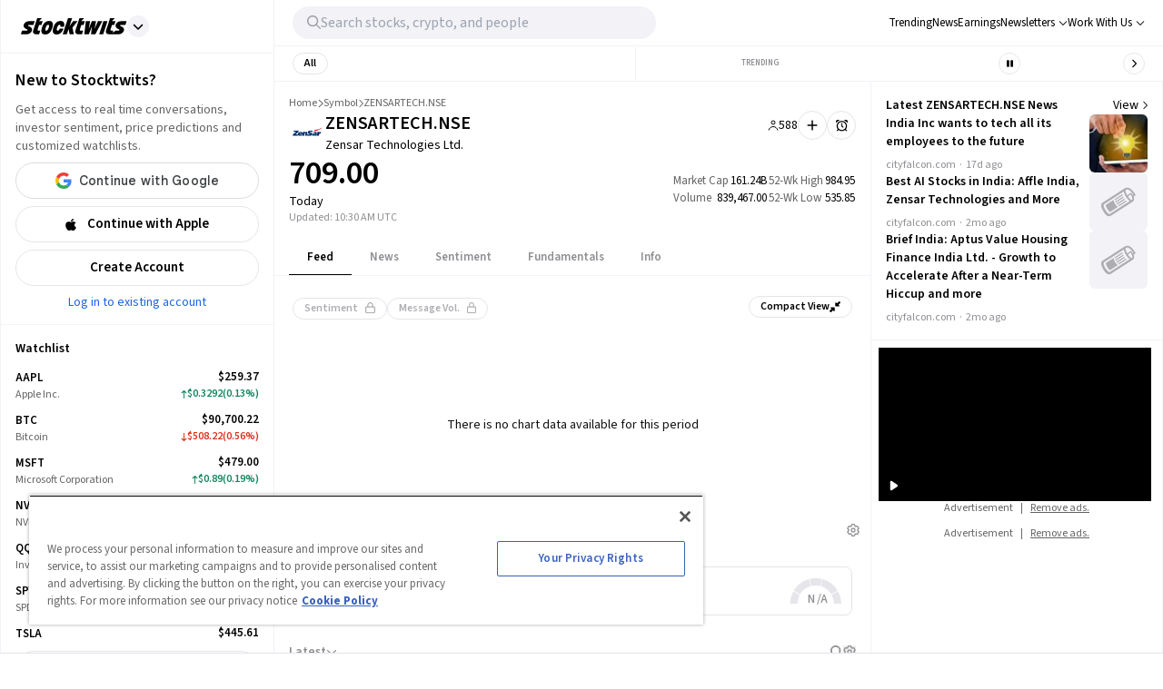

--- FILE ---
content_type: application/javascript
request_url: https://d3lcz8vpax4lo2.cloudfront.net/header-tags/6f83f478-eee3-4828-b55c-3385e33fc440/1d987c64-a28a-4f48-895e-34a7d6fd95fb-dmp.js
body_size: -107
content:

var insticatorHeaderCodeVersion = "STANDARD-main-2025-09-20 06:10:40";
